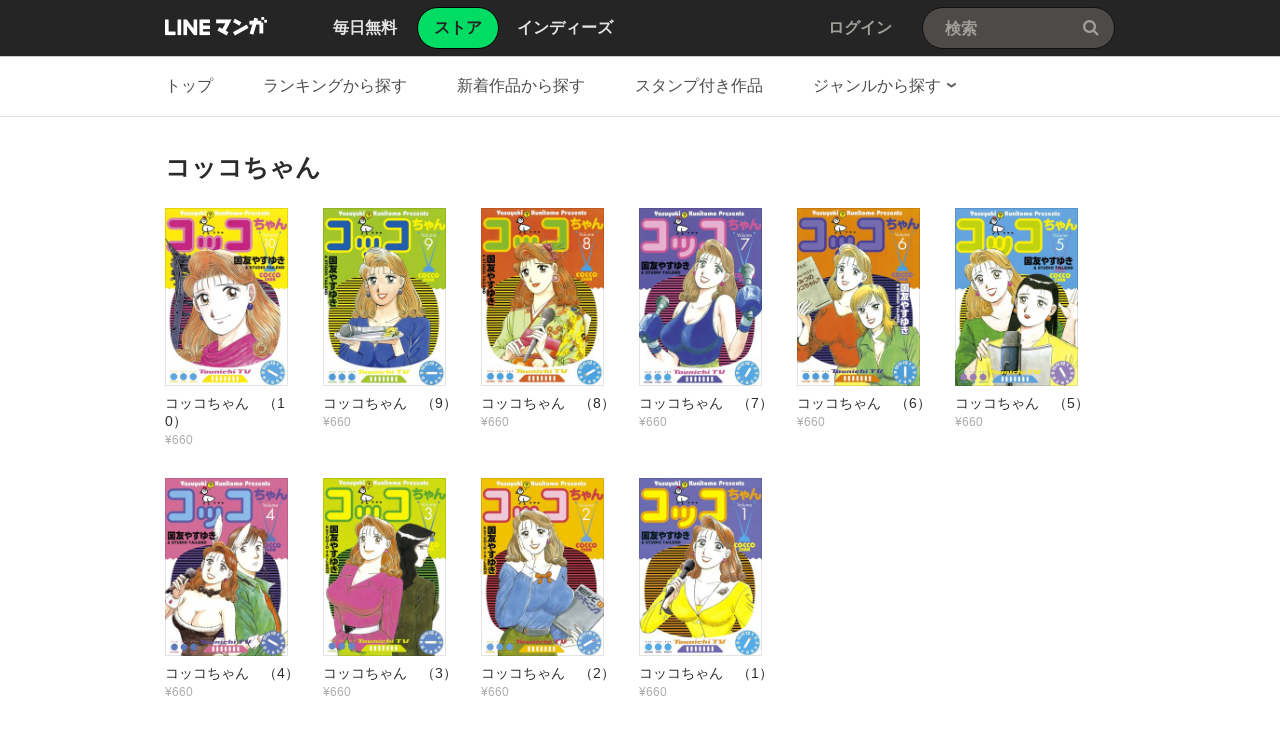

--- FILE ---
content_type: text/html;charset=UTF-8
request_url: https://manga.line.me/book/product_list?product_id=E107788
body_size: 19007
content:
<!DOCTYPE html>
<html dir="ltr">
<head>
<meta charset="UTF-8">
<title>コッコちゃんの作品一覧｜国友やすゆき｜LINE マンガ</title>
<meta http-equiv="X-UA-Compatible" content="IE=10">
<meta name="viewport" content="width=1078">

<meta name="description" content="コッコちゃん｜東日本テレビのアナウンサー面接試験に遅刻して現れたのは、まともに受け答えも出来ない冴えない女の子!?本年度好感度No.1女子アナ登場！３歩歩くと忘れちゃう新人アナウンサー・美山幸子が大活躍！">

<meta name="keywords" content="コッコちゃん,LINE,マンガ,漫画,まんが,立ち読み,無料,コミック,ラノベ,電子書籍">
<meta name="format-detection" content="telephone=no">

<link rel="apple-touch-icon" href="https://cdn-manga-static-file-origin.ldf-static.net/web/webtoon-linemanga-web/line_manga_web/edge/pc/img/apple_touch_icon_v6.png">
<link rel="icon" href="https://cdn-manga-static-file-origin.ldf-static.net/web/webtoon-linemanga-web/line_manga_web/edge/pc/img/favicon_v6.png" sizes="192x192">
<link rel="shortcut icon" href="https://cdn-manga-static-file-origin.ldf-static.net/web/webtoon-linemanga-web/line_manga_web/edge/pc/img/favicon_v6.ico" type="image/x-icon">



<link href="https://cdn-manga-static-file-origin.ldf-static.net/web/webtoon-linemanga-web/line_manga_web/edge/pc/css/pc_main_bb0fe1ac15f00f48687d26fbb1a664742a12b662.css" rel="stylesheet">


<link rel="search" type="application/opensearchdescription+xml" href="https://manga.line.me/opensearch.xml" title="LINE マンガ">
<meta content="コッコちゃんの作品一覧｜国友やすゆき｜LINE マンガ" property="og:title">
<meta content="article" property="og:type">
<meta content="https://manga.line.me" property="og:url">
<meta content="https://cdn-manga-static-file-origin.ldf-static.net/0hPmUknGVXD0JoEhvZ4M5wFV1PCS0RfhhLAiRedhNVBTFbKkkUBCRALUxXUXNHKktHVSc/large" property="og:image">

<meta content="コッコちゃん｜東日本テレビのアナウンサー面接試験に遅刻して現れたのは、まともに受け答えも出来ない冴えない女の子!?本年度好感度No.1女子アナ登場！３歩歩くと忘れちゃう新人アナウンサー・美山幸子が大活躍！" property="og:description">

<meta content="LINEマンガ" property="og:site_name">
<meta content="1420582741526424" property="fb:app_id">
<meta content="summary" name="twitter:card">
<meta content="@LINEmanga" name="twitter:site">





<script>
(function(i,s,o,g,r,a,m){i['GoogleAnalyticsObject']=r;i[r]=i[r]||function(){ (i[r].q=i[r].q||[]).push(arguments)},i[r].l=1*new Date();a=s.createElement(o),m=s.getElementsByTagName(o)[0];a.async=1;a.src=g;m.parentNode.insertBefore(a,m)})(window,document,'script','//www.google-analytics.com/analytics.js','ga');
ga('create', 'UA-55451058-1', 'auto', {
    'sampleRate': 10
});


    ga('send', 'pageview');



</script>


  <!-- Google Tag Manager -->
  <script>(function(w,d,s,l,i){w[l]=w[l]||[];w[l].push({'gtm.start':
  new Date().getTime(),event:'gtm.js'});var f=d.getElementsByTagName(s)[0],
  j=d.createElement(s),dl=l!='dataLayer'?'&l='+l:'';j.async=true;j.src=
  'https://www.googletagmanager.com/gtm.js?id='+i+dl;f.parentNode.insertBefore(j,f);
  })(window,document,'script','dataLayer',"GTM-KRK9LLQ");</script>
  <!-- End Google Tag Manager -->





</head>
<body class="CTypeStore CTypeList ExOsMac">

<!-- Google Tag Manager (noscript) -->
<noscript><iframe src="https://www.googletagmanager.com/ns.html?id=GTM-KRK9LLQ"
  height="0" width="0" style="display:none;visibility:hidden"></iframe></noscript>
  <!-- End Google Tag Manager (noscript) -->







<div class="LyWrap">


<!--HEADER-AREA-->
<header class="LyHead">
<div class="ArHead01">
<h1 class="MdGHD01Logo">
<a href="/" class="mdGHD01Link">LINE マンガ</a>
<!--/MdGHD01Logo--></h1><ul class="MdGHD02Nav">
<li ><a href="/"><span>毎日無料</span></a></li>
<li class="mdGHD02Current"><a href="/store/"><span>ストア</span></a></li>
<li ><a href="/indies/"><span>インディーズ</span></a></li>
<!--/MdGHD02Nav--></ul>
<div class="MdGHD03Util">


<a href="/login/redirect_to_line_login" class="mdGHD03Link">ログイン</a>



<!--/MdGHD03Util--></div><div class="MdGHD05Search" data-widget="widget.SearchSuggest" data-type="all">
<h2 class="MdHide">検索</h2>
<input type="text" value="" placeholder="検索" class="mdGHD05Input fnInput" autocomplete="off" data-gcl="ヘッダー,click,ヘッダー｜検索">
<input type="submit" value="検索" class="mdGHD05Btn fnSubmit">
<!--/MdGHD05Search--></div><!--/ArHead01--></div>
<!--/LyHead--></header>
<!--/HEADER-AREA-->





<!--CONTENTS-AREA-->
<div class="LyContents MdCF ">


  
  
     <!--TOP-CONTENTS-AREA-->
<div class="LyTop">







<div class="ArTop02" role="navigation">
<div class="MdCMN01Nav">
<ul>

<li class="mdCMN01Li"><a href="/store/">トップ</a></li>

<li class="mdCMN01Li"><a href="/ranking/book_weekly_ranking">ランキングから探す</a></li>
<li class="mdCMN01Li"><a href="/book/recent_list">新着作品から探す</a></li>
<li class="mdCMN01Li"><a href="/product/list_has_sticker">スタンプ付き作品</a></li>
<li class="mdCMN01Li"><div class="MdCMN09Select mdCMN09Category" data-widget="widget.DropdownNav">
<div class="mdCMN09Label">
<span class="mdCMN09LabelTxt">

ジャンルから探す

</span><span class="mdCMN09LabelIco"></span>
</div>
<ul class="mdCMN09Option fnNav">
<li><a href="/book/genre_list?genre_id=0001">バトル・アクション</a></li>
<li><a href="/book/genre_list?genre_id=0002">ファンタジー・SF</a></li>
<li><a href="/book/genre_list?genre_id=0003">恋愛</a></li>
<li><a href="/book/genre_list?genre_id=0004">スポーツ</a></li>
<li><a href="/book/genre_list?genre_id=0005">ミステリー・ホラー</a></li>
<li><a href="/book/genre_list?genre_id=0006">裏社会・アングラ</a></li>
<li><a href="/book/genre_list?genre_id=0007">ヒューマンドラマ</a></li>
<li><a href="/book/genre_list?genre_id=0008">歴史・時代</a></li>
<li><a href="/book/genre_list?genre_id=0009">コメディ・ギャグ</a></li>
<li><a href="/book/genre_list?genre_id=0010">BL</a></li>
<li><a href="/book/genre_list?genre_id=0011">TL</a></li>
<li><a href="/book/genre_list?genre_id=0012">雑誌</a></li>
<li><a href="/book/genre_list?genre_id=ffff">その他</a></li>
</ul>
<!--/MdCMN09Select--></div></li>
</ul>
<!--/MdCMN01Nav--></div>
<!--/ArTop02--></div>

<!--/LyTop--></div>
<!--/TOP-CONTENTS-AREA-->

  


<div class="lyContentsWrap">

<!--MAIN-CONTENTS-AREA-->
<div class="LyMain" role="main">


<!-- LINEMANGA-19554 連載全話無料CP-Web対応の汎用化対応  -->

<!-- /LINEMANGA-19554 -->

<!-- product一覧-->
<section class="ArMain01">
<header class="MdCMN04Head">
<h2 class="mdCMN04Ttl">コッコちゃん</h2>








<!--/MdCMN04Head--></header>


<div
	class="MdCMN07List fnAutoPaging"
	
		data-load-url="/api/book/product_list?product_id=E107788"
		data-tmpl-name=""
	
	
	
>
	
		<ul class="mdCMN07Ul fnAutoPagingContainer">
	<!-- PLEASE DO NOT DELETE THIS COMMENT
	
		
			--><li class="mdCMN07Li">
				
						<a
							href="/book/detail?id=B00060015481"
							title="コッコちゃん　（10）"
						>
				
				
							<div class="MdCMN08Img">
								<img src="https://cdn-manga-static-file-origin.ldf-static.net/0hPmUknGVXD0JoEhvZ4M5wFV1PCS0RfhhLAiRedhNVBTFbKkkUBCRALUxXUXNHKktHVSc/large" alt="コッコちゃん　（10）">
							<!--/MdCMN08Img--></div>
							<span class="mdCMN07Ttl">コッコちゃん　（10）</span>
							<div class="mdCMN07Status">
								
    							
    								¥660
    							
    							
								
							</div>
						</a>
			</li><!--
			--><!--
		
		
		
		
		
		
		--><!--
	
		
			--><li class="mdCMN07Li">
				
						<a
							href="/book/detail?id=B00060015480"
							title="コッコちゃん　（9）"
						>
				
				
							<div class="MdCMN08Img">
								<img src="https://cdn-manga-static-file-origin.ldf-static.net/0hdhjOSAI5O0dXNi_c3-pEEGJrPSguWixOPQBqcyxxMTRkVnxDOFEkInNzZXZ4Dn9CagM/large" alt="コッコちゃん　（9）">
							<!--/MdCMN08Img--></div>
							<span class="mdCMN07Ttl">コッコちゃん　（9）</span>
							<div class="mdCMN07Status">
								
    							
    								¥660
    							
    							
								
							</div>
						</a>
			</li><!--
			--><!--
		
		
		
		
		
		
		--><!--
	
		
			--><li class="mdCMN07Li">
				
						<a
							href="/book/detail?id=B00060015479"
							title="コッコちゃん　（8）"
						>
				
				
							<div class="MdCMN08Img">
								<img src="https://cdn-manga-static-file-origin.ldf-static.net/0h_oge_CgJAEBaHBTb0sB_F29BBi8jcBdJMCpRdCFbCjNpeBURZH0fI3hZXnF1JERFZyk/large" alt="コッコちゃん　（8）">
							<!--/MdCMN08Img--></div>
							<span class="mdCMN07Ttl">コッコちゃん　（8）</span>
							<div class="mdCMN07Status">
								
    							
    								¥660
    							
    							
								
							</div>
						</a>
			</li><!--
			--><!--
		
		
		
		
		
		
		--><!--
	
		
			--><li class="mdCMN07Li">
				
						<a
							href="/book/detail?id=B00060015478"
							title="コッコちゃん　（7）"
						>
				
				
							<div class="MdCMN08Img">
								<img src="https://cdn-manga-static-file-origin.ldf-static.net/0hgMeJg854OGJYMyz50O9HNW1uPg0hXy9rMgVpViN0MhFrVHY3YFQiDSh2ZlN3C3xnZQY/large" alt="コッコちゃん　（7）">
							<!--/MdCMN08Img--></div>
							<span class="mdCMN07Ttl">コッコちゃん　（7）</span>
							<div class="mdCMN07Status">
								
    							
    								¥660
    							
    							
								
							</div>
						</a>
			</li><!--
			--><!--
		
		
		
		
		
		
		--><!--
	
		
			--><li class="mdCMN07Li">
				
						<a
							href="/book/detail?id=B00060015477"
							title="コッコちゃん　（6）"
						>
				
				
							<div class="MdCMN08Img">
								<img src="https://cdn-manga-static-file-origin.ldf-static.net/0hPgF-vjSnD0h7VBvT84lwH04JCScCOBhBEWJefAATBTtIbBxOFWBBelgRUXlUbEtNRmI/large" alt="コッコちゃん　（6）">
							<!--/MdCMN08Img--></div>
							<span class="mdCMN07Ttl">コッコちゃん　（6）</span>
							<div class="mdCMN07Status">
								
    							
    								¥660
    							
    							
								
							</div>
						</a>
			</li><!--
			--><!--
		
		
		
		
		
		
		--><!--
	
		
			--><li class="mdCMN07Li">
				
						<a
							href="/book/detail?id=B00060015375"
							title="コッコちゃん　（5）"
						>
				
				
							<div class="MdCMN08Img">
								<img src="https://cdn-manga-static-file-origin.ldf-static.net/0hK6n97Hn6FBlTQACC255rTmYdEnYqLAMQOXZFLSgHHmpgeQMbZidcenMFSih8eFAcbi4/large" alt="コッコちゃん　（5）">
							<!--/MdCMN08Img--></div>
							<span class="mdCMN07Ttl">コッコちゃん　（5）</span>
							<div class="mdCMN07Status">
								
    							
    								¥660
    							
    							
								
							</div>
						</a>
			</li><!--
			--><!--
		
		
		
		
		
		
		--><!--
	
		
			--><li class="mdCMN07Li">
				
						<a
							href="/book/detail?id=B00060015374"
							title="コッコちゃん　（4）"
						>
				
				
							<div class="MdCMN08Img">
								<img src="https://cdn-manga-static-file-origin.ldf-static.net/0hLb1SMHXuE00MKgfWhPRsGjl3FSJ1RgREZhxCeXdtGT4_GlBPOEtZeCBvTXwjEldIMUQ/large" alt="コッコちゃん　（4）">
							<!--/MdCMN08Img--></div>
							<span class="mdCMN07Ttl">コッコちゃん　（4）</span>
							<div class="mdCMN07Status">
								
    							
    								¥660
    							
    							
								
							</div>
						</a>
			</li><!--
			--><!--
		
		
		
		
		
		
		--><!--
	
		
			--><li class="mdCMN07Li">
				
						<a
							href="/book/detail?id=B00060015373"
							title="コッコちゃん　（3）"
						>
				
				
							<div class="MdCMN08Img">
								<img src="https://cdn-manga-static-file-origin.ldf-static.net/0hUwykHrv2ClhEEh7DzMx1D3FPDDc9fh1RLiRbbD9VACt3cE0OeXZBP2lXVGlrKk5deXw/large" alt="コッコちゃん　（3）">
							<!--/MdCMN08Img--></div>
							<span class="mdCMN07Ttl">コッコちゃん　（3）</span>
							<div class="mdCMN07Status">
								
    							
    								¥660
    							
    							
								
							</div>
						</a>
			</li><!--
			--><!--
		
		
		
		
		
		
		--><!--
	
		
			--><li class="mdCMN07Li">
				
						<a
							href="/book/detail?id=B00060015372"
							title="コッコちゃん　（2）"
						>
				
				
							<div class="MdCMN08Img">
								<img src="https://cdn-manga-static-file-origin.ldf-static.net/0hu5Z86XDFKhpnQT6B759VTVIcLHUeLT0TDXd7LhwGIGlUcTpJDHBgdEsEdCtIeW4fWi8/large" alt="コッコちゃん　（2）">
							<!--/MdCMN08Img--></div>
							<span class="mdCMN07Ttl">コッコちゃん　（2）</span>
							<div class="mdCMN07Status">
								
    							
    								¥660
    							
    							
								
							</div>
						</a>
			</li><!--
			--><!--
		
		
		
		
		
		
		--><!--
	
		
			--><li class="mdCMN07Li">
				
						<a
							href="/book/detail?id=B00060015371"
							title="コッコちゃん　（1）"
						>
				
				
							<div class="MdCMN08Img">
								<img src="https://cdn-manga-static-file-origin.ldf-static.net/0h41OEeBgNax5yPH-F-uIUSUdhbXELUHwXGAo6Kgl7YW1BCC4fT18lKFZ5NS9dBC8bT1I/large" alt="コッコちゃん　（1）">
							<!--/MdCMN08Img--></div>
							<span class="mdCMN07Ttl">コッコちゃん　（1）</span>
							<div class="mdCMN07Status">
								
    							
    								¥660
    							
    							
								
							</div>
						</a>
			</li><!--
			--><!--
		
		
		
		
		
		
		--><!--
	
	-->
		</ul>
	
		<script id="indies-book-item" type="text/x-jsrender">
		<li class="mdIND04Item {{if !is_reject && status == 0}}mdIND04Draft{{/if}}">
			<div class="mdIND04Txt">
				
					<a href="/indies/book/article?id={{:id}}" title="読む" class="mdIND04Link">
				
					
						{{if book.is_new }}NEW!{{/if}}
					
						<img src="{{:thumbnail}}" alt="">
				</a>
				<div class="itemInfo">
					<h3 class="mdIND04Ttl">
						<b>第{{:volume}}話 {{:name}}</b>
						
					</h3>
					<dl class="mdIND04Info">
						<dt>いいね数</dt>
						<dd class="mdIND04Fav">
							<span class="MdIcoLike01"></span>{{:~comma(iine_count)}}
						</dd>
						<dt>コメント数</dt>
						<dd class="mdIND04Comment">
							<span class="MdIcoComment01"></span>{{:~comma(comment_count)}}
						</dd>
					</dl>
				</div>
			</div>
				
		</li>
		</script>
	
		<div class="mdCMN07More">
			<p class="MdLoading01 MdHide">
				読み込み中
			</p>
		</div>
	
</div>


<!--/ArMain01--></section>


<!--/LyMain--></div>
<!--/MAIN-CONTENTS-AREA-->

<!--/lyContentsWrap--></div>

<!--/LyContents--></div>
<!--/CONTENTS-AREA-->




<footer class="LyFoot" role="contentinfo">

<div class="lyFootWrap01">
<div class="ArFoot03">

    <div class="MdCMN02TopicPath">
<p class="mdCMN02Btn"><a href="javascript:;" onclick="window.scrollTo(0,0)" class="mdCMN02PageTop">ページの上へ戻る</a></p>
<ol>
<li><a href="/">LINE マンガ</a></li>
<li><a href="/store/">ストア</a></li>
<li>コッコちゃん</li>
</ol>
<!--/MdCMN02TopicPath--></div>


<!--/ArFoot03--></div>
<div class="ArFoot04">

<!--/ArFoot04--></div>
<!--/lyFootWrap01--></div>
<div class="lyFootWrap02">
<!-- 最近チェックした本 -->





<div class="ArFoot02">
    <div class="MdGFT02Link">
        <p class="mdGFT02App">
            <a href="javascript:;" class="mdGFT02BtnApp" data-widget="common.widget.PopupTrigger" data-popup="download" data-gcl="フッター,click,フッター｜ダウンロードボタン">アプリダウンロード</a>
        </p>
        <h3 class="MdHide">LINEマンガ公式アカウント</h3>
        <ul class="mdGFT02Social">
            <li>
                <a href="https://www.facebook.com/LINEMANGA.official" target="_blank" class="mdGFT02BtnFb" title="Facebook公式アカウント">
                    Facebook公式アカウント
                </a>
            </li>
    <li>
        <a href="https://twitter.com/LINEmanga" target="_blank" class="mdGFT02BtnTw" title="X公式アカウント">
            X公式アカウント
        </a>
    </li>
    </ul>
    <!--/MdGFT02Link--></div>
    <div class="MdGFT03Link">
        <h2 class="MdHide">LINE Digital Frontier Corporation リンク</h2>
        <ul class="mdGFT03Ul">
            <li>
                <a data-widget="common.widget.PopupTrigger" data-popup="News" href="javascript:;" data-gcl="フッター,click,フッター｜お知らせ">
                    お知らせ
                </a>
            </li>
            <li>
                <a href="https://manga-blog-ja.line.me/" target="_blank">
                    公式ブログ
                </a>
            </li>
            <li>
                <a href="https://manga-blog-ja.line.me/archives/cat_234773.html" target="_blank">
                    LINEコミックス
                </a>
            </li>
            <li>
                <a href="/original" target="_blank">作品持ち込み/
                    LINEマンガ編集部
                </a>
            </li>
            <li>
                <a href="/indies/guideline" target="_blank">
                    制作・投稿ガイドライン
                </a>
            </li>
            <li>
                <a href="https://ldfcorp.com/ja/careers/" target="_blank" data-gcl="フッター,click,フッター｜採用情報">
                    採用情報
                </a>
            </li>
            <br/>
            <li>
                <a href="https://ldfcorp.com/ja" target="_blank" data-gcl="フッター,click,フッター｜会社概要">
                    会社概要
                </a>
            </li>
            <li>
                <a href="https://wnm.manga.line.me/linemanga/web/help?lang=ja" target="_blank" data-gcl="フッター,click,フッター｜ヘルプ">
                    ヘルプ
                </a>
            </li>
            <li>
                <a href="https://wnm.manga.line.me/linemanga/term?termsId=linemanga_agree&lang=ja" target="_blank" data-gcl="フッター,click,フッター｜利用規約">
                    利用規約
                </a>
            </li>
            <li>
                <a href="https://wnm.manga.line.me/linemanga/term?termsId=linemanga_privacy&lang=ja" target="_blank" data-gcl="フッター,click,フッター｜プライバシーポリシー">
                    プライバシーポリシー
                </a>
            </li>
            <li>
                <a href="https://wnm.manga.line.me/linemanga/term?termsId=linemanga_publicnotice&lang=ja" target="_blank" data-gcl="フッター,click,フッター｜公告">
                    公告
                </a>
            </li>
            <li>
                <a href="https://wnm.manga.line.me/linemanga/term?termsId=linemanga_abj&lang=ja" target="_blank" data-gcl="フッター,click,フッター｜コンテンツ配信許諾について">
                    コンテンツ配信許諾について
                </a>
            </li>
            <li>
                <a href="https://wnm.manga.line.me/linemanga/term?termsId=linemanga_law&lang=ja" target="_blank" data-gcl="フッター,click,フッター｜特定商取引法について">
                    特定商取引法について
                </a>
            </li>
    </ul>
    <!--/MdGFT03Link--></div>
    <p class="MdGFT01Copy"><small>&copy;&#160;<b>LINE Digital Frontier Corporation</b></small></p>
<!--/ArFoot02--></div>
<!--/lyFootWrap02--></div>
<!--/LyFoot--></footer>


<!--/LyWrap--></div>


<div data-widget="popup.nickname" style="width:100%;height:100%;background:rgba(6,6,6, 0.6); position: absolute; top: 0; z-index: 999; left: 0; display: none;">

<!--LAYER-AREA-->
<div class="MdLYR01 mdLYR01Name" style="margin: 0 auto;">
<div class="mdLYR01Head">
<header class="MdCMN04Head">
<h2 class="mdCMN04Ttl">ニックネーム設定</h2>
<!--/MdCMN04Head--></header>
</div>
<div class="mdLYR01Body">
<div class="MdFormGroup01">
<div class="MdInputTxt01">
<input class="fnNicknameInput" type="text" placeholder="ニックネーム" value="">
<!--/MdInputTxt01--></div>
<span class="MdFormSubTxt01"><b>10</b>/10</span>
<!--/MdFormGroup01--></div>
<div class="MdFormGroup02">
<a href="javascript:;" class="fnNicknameSubmit MdBtn03P03">設定</a>
<!--/MdFormGroup02--></div>
</div>
<div class="mdLYR01Close"><a href="javascript:;" class="MdBtn01Close01 fnCancel" title="閉じる">閉じる</a></div>
<!--/MdLYR01.mdLYR01Name--></div>
<!--/LAYER-AREA-->

</div>

<div data-widget="popup.News" style="width:100%; height:100%; background:rgba(6,6,6, 0.6); position: absolute; top: 0; z-index: 999; left: 0; display: none;">

<!--LAYER-AREA-->
<div class="MdLYR01 mdLYR01News" style="margin: 0 auto;">
<div class="mdLYR01Head">
<header class="MdCMN04Head">
<h2 class="mdCMN04Ttl">お知らせ</h2>
<!--/MdCMN04Head--></header>
</div>
<div class="mdLYR01Body" style="height:450px;">
<div class="MdCMN13News"></div>
</div>
<div class="mdLYR01Close"><a href="javascript:;" class="MdBtn01Close01 fnCancel" title="閉じる">閉じる</a></div>
<!--/MdLYR01.mdLYR01News--></div>
<!--/LAYER-AREA-->

</div>


<div data-widget="popup.StampHistory" style="width:100%;height:100%;background:rgba(6,6,6, 0.6); position: absolute; top: 0; z-index: 999; left: 0; display: none;">
<div class="MdLYR01 mdLYR01History" style="margin: 0 auto;">
<div class="mdLYR01Head">
<header class="MdCMN04Head">
<h2 class="mdCMN04Ttl">スタンプ獲得履歴</h2>
<!--/MdCMN04Head--></header>
</div>
<div class="mdLYR01Body" style="height:702px;">

<div class="MdLYR04List mdLYR04Payment">
<table class="mdLYR04Table">
<colgroup>
    <col class="mdLYR04Col01">
    <col class="mdLYR04Col02">
    <col class="mdLYR04Col03">
    <col class="mdLYR04Col04">
</colgroup>
<thead>
    <tr>
        <th scope="col">日付</th>
        <th scope="col">タイトル</th>
    </tr>
</thead>
<tbody class="fnList"></tbody>
</table>

<div class="mdLYR04Btn">
<a href="javascript:;" class="MdBtn03P04 MdHide fnMore">もっと見る</a>
</div>
<!--/MdLYR04List--></div>
</div>
<div class="mdLYR01Close"><a href="javascript:;" class="MdBtn01Close01 fnCancel" title="閉じる">閉じる</a></div>
<!--/MdLYR01.mdLYR01History--></div>
</div>


<div data-widget="popup.FreePurchaseHistory" style="width:100%;height:100%;background:rgba(6,6,6, 0.6); position: absolute; top: 0; z-index: 999; left: 0; display: none;">
<div class="MdLYR01 mdLYR01History" style="margin: 0 auto;">
<div class="mdLYR01Head">
<header class="MdCMN04Head">
<h2 class="mdCMN04Ttl">連載マンガ購入履歴</h2>
<!--/MdCMN04Head--></header>
</div>
<div class="mdLYR01Body" style="height:702px;">

<div class="MdLYR04List mdLYR04Serial">
<table class="mdLYR04Table">
<colgroup>
    <col class="mdLYR04Col01">
    <col class="mdLYR04Col02">
    <col class="mdLYR04Col03">
    <col class="mdLYR04Col04">
</colgroup>
<thead>
    <tr>
        <th scope="col">日付</th>
        <th scope="col">作品名</th>
        <th scope="col">閲覧期限</th>
        <th scope="col">購入金額</th>
    </tr>
</thead>
<tbody class="fnList"></tbody>
</table>

<div class="mdLYR04Btn">
<a href="javascript:;" class="MdBtn03P04 MdHide fnMore">もっと見る</a>
</div>
<!--/MdLYR04List--></div>
</div>
<div class="mdLYR01Close"><a href="javascript:;" class="MdBtn01Close01 fnCancel" title="閉じる">閉じる</a></div>
<!--/MdLYR01.mdLYR01History--></div>
</div>


<div data-widget="popup.PaymentHistory" style="width:100%;height:100%;background:rgba(6,6,6, 0.6); position: absolute; top: 0; z-index: 999; left: 0; display: none;">
<div class="MdLYR01 mdLYR01History" style="margin: 0 auto;">
<div class="mdLYR01Head">
<header class="MdCMN04Head">
<h2 class="mdCMN04Ttl">WEBでの決済履歴</h2>
<!--/MdCMN04Head--></header>
</div>
<div class="mdLYR01Body" style="height:702px;">

<div class="MdLYR04List mdLYR04Payment">
<table class="mdLYR04Table">
<colgroup>
    <col class="mdLYR04Col01">
    <col class="mdLYR04Col02">
    <col class="mdLYR04Col03">
    <col class="mdLYR04Col04">
</colgroup>
<thead>
    <tr>
        <th scope="col">日付</th>
        <th scope="col">タイトル</th>
        <th scope="col">支払い方法</th>
        <th scope="col">購入金額</th>
    </tr>
</thead>
<tbody class="fnList"></tbody>
</table>

<div class="mdLYR04Btn">
<a href="javascript:;" class="MdBtn03P04 MdHide fnMore">もっと見る</a>
</div>
<!--/MdLYR04List--></div>
</div>
<div class="mdLYR01Close"><a href="javascript:;" class="MdBtn01Close01 fnCancel" title="閉じる">閉じる</a></div>
<!--/MdLYR01.mdLYR01History--></div>
</div>

<div class="fnConfirmModal" style="width:100%;height:100%;background:rgba(6,6,6, 0.6); position: absolute; top: 0; bottom: 0; z-index: 999; left: 0; display: none;">
<div class="MdIND08Layer mdIND08LayerP01" style="position:fixed;top:50%;left:50%;width:498px;height:368px;margin: -184px 0 0 -249px;">
<div class="mdIND08Body">
<h1 class="mdIND08Ttl fnConfirmTitle">本当に作品を削除しますか？</h1>
<p class="mdIND08Txt fnConfirmSubTitle">作品を削除すると、作品に紐づく情報と他ユーザーからのコメントなども削除されます。</p>
<div class="mdIND08Btn"><a href="#" class="MdCancelBtn01 MdBtn03P04 fnConfirmCancel">キャンセル</a><a href="#" class="MdDelBtn02 MdBtn03P03 fnConfirmSubmit">削除する</a></div>
<!--/mdIND08Body--></div>
<!--/MdIND08Layer--></div>
</div>

<div class="fnAlertModal" style="width:100%;height:100%;background:rgba(6,6,6, 0.6); position: absolute; top: 0; bottom: 0; z-index: 999; left: 0; display: none;">
<div class="MdIND08Layer mdIND08LayerP03" style="position:fixed;top:50%;left:50%;width:380px;height:247px;margin: -123.5px 0 0 -190px;">
<div class="mdIND08Body">
<p class="mdIND08Txt fnAlertModalMsg">正しく設定できていない、もしくは投稿できないデータがあります。赤文字で記載されているメッセージをご確認ください。</p>
<!--/mdIND08Body--></div>
<div class="mdIND08Btn"><a href="#" class="MdCancelBtn01 MdBtn03P04 fnAlertModalConfirm">確認</a></div>
<!--/MdIND08Layer--></div>
</div>


<div class="fnToastModal" style="width:100%;height:100%;background:rgba(6,6,6, 0.6); position: absolute; top: 0; z-index: 1000; left: 0; display: none;">
<div class="MdLYR06 fnToastModalContent" style="position:absolute;top:50%;left:50%;margin:0px 0 0 -110px;">
<p class="mdLYR06Txt fnToastModalMsg">削除されました</p>
<!--/MdLYR06--></div>
</div>


<div data-widget="popup.indies.BookReport" style="width:100%;height:100%;background:rgba(6,6,6, 0.6); position: absolute; top: 0; bottom: 0; z-index: 999; left: 0; display: none;">
<div class="MdLYR09Report" style="margin: 0 auto;">
<div class="mdLYR09Head"><h2 class="mdLYR09Ttl">通報</h2></div>
<div class="mdLYR09Body">
<div class="MdFormGroup01">
<ul class="MdRadio01">
    <li><label><input type="radio" checked="checked" name="type" value="0"><span class="mdRadio01Txt">知的財産権の侵害</span></label></li>
    <li><label><input type="radio" name="type" value="1"><span class="mdRadio01Txt">誹謗中傷表現</span></label></li>
    <li><label><input type="radio" name="type" value="2"><span class="mdRadio01Txt">出会い目的</span></label></li>
    <li><label><input type="radio" name="type" value="3"><span class="mdRadio01Txt">過度な暴力表現・性表現</span></label></li>
    <li><label><input type="radio" name="type" value="4"><span class="mdRadio01Txt">反社会的な表現</span></label></li>
    <li><label><input type="radio" name="type" value="5"><span class="mdRadio01Txt">営利目的の利用</span></label></li>
    <li><label><input type="radio" name="type" value="6"><span class="mdRadio01Txt">その他</span></label></li>
<!--/MdRadio01--></ul>
<!--/MdFormGroup01--></div>
<div class="MdFormGroup01">
    <div class="MdTextarea01">
        <textarea cols="100" rows="3" placeholder="" name="reason"></textarea>
    <!--/MdTextarea01--></div>
<!--/MdFormGroup01--></div>
<div class="MdFormGroup02">
    <p class="MdFormError01 fnError"></p>
    <p class="MdFormSubTxt01"><b class="fnCounter">100</b>/200</p>
<!--/MdFormGroup02--></div>
<div class="mdLYR09Btn"><a href="#" class="MdCancelBtn01 MdBtn03P04 fnCancel">キャンセル</a><a href="#" class="MdReportBtn01 MdBtn03P03 fnConfirm">通報する</a></div>
</div>
<div class="mdLYR09Close"><a href="#" class="MdBtn01Close01 fnCancel" title="閉じる">閉じる</a></div>
</div>
<!--/MdLYR09Report--></div>
</div>


<div data-widget="common.widget.Popup" data-conf='{"name":"reportDone"}' style="width:100%;height:100%;background:rgba(6,6,6, 0.6); position: absolute; top: 0; bottom: 0; z-index: 999; left: 0; display: none;">
<div class="MdLYR01 mdLYR01Report" style="margin:0 auto;">
<div class="mdLYR01Head">
<header class="MdCMN04Head">
<h2 class="mdCMN04Ttl">通報</h2>
<!--/MdCMN04Head--></header>
</div>
<div class="mdLYR01Body">
<p>既に通報済みです。<br>「確認」を押してウィンドウを閉じてください。</p>
<div class="MdFormGroup01">
<a href="#" class="MdBtn03P03 fnCancel">確認</a>
<!--/MdFormGroup01--></div>
</div>
<div class="mdLYR01Close fnCancel"><a href="#" class="MdBtn01Close01 fnCancel" title="閉じる">閉じる</a></div>
<!--/MdLYR01.mdLYR01Report--></div>
</div>


<div data-widget="popup.SnsSetting" style="width:100%;height:100%;background:rgba(6,6,6, 0.6); position: absolute; top: 0; z-index: 999; left: 0; display: none;">

<div class="MdLYR01 mdLYR01Share02" style="margin: 0 auto;">
<div class="mdLYR01Head">
<header class="MdCMN04Head">
<h2 class="mdCMN04Ttl">SNS連携設定</h2>
<!--/MdCMN04Head--></header>
</div>
<div class="mdLYR01Body">
<div class="MdLYR12SNSSetting">
<div class="mdLYR12Service mdLYR12Fb fnFacebook">
    <p class="mdLYR12Label">Facebook</p>
    <div class="mdLYR12Btn">
        <a href="/member/auth/facebook" class="MdBtn03P05">連携する</a>
    </div>
</div>
<div class="mdLYR12Service mdLYR12Tw fnTwitter">
    <p class="mdLYR12Label">X(旧Twitter)</p>
    <div class="mdLYR12Btn">
        <a href="/member/auth/twitter" class="MdBtn03P05">連携する</a>
    </div>
</div>
</div>
</div>
<div class="mdLYR01Close"><a href="#" class="MdBtn01Close01 fnCancel" title="閉じる">閉じる</a></div>
<!--/MdLYR01.mdLYR01Share02--></div>
</div>

<div data-widget="popup.ShareToRead" style="width:100%;height:100%;background:rgba(6,6,6, 0.6); position: absolute; top: 0; z-index: 999; left: 0; display: none;">
<div class="MdLYR01 mdLYR01Share02" style="margin: 0 auto;">
<div class="mdLYR01Head">
<header class="MdCMN04Head">
<h2 class="mdCMN04Ttl">シェアして先読み</h2>
<!--/MdCMN04Head--></header>
</div>
<div class="mdLYR01Body">
<ul class="MdLYR11SNS">
<li class="mdLYR11Fb"><a href="/share/facebook" class="fnShare" data-product_id="E107788">Facebook</a></li>
<li class="mdLYR11Tw"><a href="/share/twitter" class="fnShare" data-product_id="E107788">Twitter</a></li>
<li class="mdLYR11Li"><a href="/share/line_timeline"  class="fnShare" data-product_id="E107788">LINE</a></li>
</ul>
</div>
<div class="mdLYR01Close"><a href="#" class="MdBtn01Close01 fnCancel" title="閉じる">閉じる</a></div>
<!--/MdLYR01.mdLYR01Share02--></div>
</div>

<div data-widget="popup.ConfirmPurchaseReading" style="width:100%;height:100%;background:rgba(6,6,6, 0.6); position: absolute; top: 0; z-index: 999; left: 0; display: none;">
<div class="MdLYR13Purchase" style="margin: 0 auto;">
<div class="mdLYR13Head"><h2 class="mdLYR13Ttl">話の購入</h2></div>
<div class="mdLYR13Body">
<div class="mdLYR13Inner">
    <div class="mdLYR13TxtBox">
            <h1 class="mdLYR13Txt01 fnTitle">n話 話タイトル話タイトル話タイトル話タイトル話タイトルを<b>&yen;20</b>で読みますか？</h1>
            <p class="mdLYR13Txt02 fnDue">閲覧期間 <b>7日間</b></p>
        </div>
    </div>
<div class="mdLYR13Btn"><a href="#" class="MdCommentBtn01 MdBtn03P04 fnComment">コメントを見る</a><a href="#" class="MdPurchaseBtn01 MdBtn03P03 fnConfirm">購入する</a></div>
</div>
<div class="mdLYR13Close"><a href="#" class="MdBtn01Close01 fnCancel" title="閉じる">閉じる</a></div>
<!--/MdLYR13Purchase--></div>
</div>

<div data-widget="popup.PurchaseTerms" style="width:100%;height:100%;background:rgba(6,6,6, 0.6); position: absolute; top: 0; z-index: 999; left: 0; display: none;">
<div class="MdLYR01 mdLYR01Terms" style="margin: 0 auto;">
<div class="mdLYR01Head">
<header class="MdCMN04Head">
<h2 class="mdCMN04Ttl">利用規約</h2>
<!--/MdCMN04Head--></header>
</div>
<div class="mdLYR01Body">
<div class="MdLYR02Terms">
<div class="mdLYR02Body" style="max-height:500px;">

<section class="mdLYR02Content">
<h2 class="mdLYR02Ttl">利用規約</h2>
<div class="mdLYR02Txt fnAgreeContent"></div>
<!--/mdLYR02Content--></section>

<section class="mdLYR02Content" style="display: none;">
<h2 class="mdLYR02Ttl">プライバシーポリシー</h2>
<div class="mdLYR02Txt fnAgreeContent"></div>
<!--/mdLYR02Content--></section>
<!--/mdLYR02Body--></div>

<div class="mdLYR02Foot">
<div class="MdFormGroup01">
    <div class="MdFormInline01">
        <div class="MdCheckbox01">
        <label><input type="checkbox" name=""><span class="mdCheckbox01Txt">利用規約に同意します</span></label>
        </div>
    <!--/MdFormInline01--></div>
<!--/MdFormGroup01--></div>
<div class="mdLYR02Btn">
<a href="javascript:;" class="MdBtn03P03 ExDisabled fnTermsAgreeBtn">同意します</a>
</div>
<!--/mdLYR02Foot--></div>
<!--/MdLYR02Terms--></div>
</div>
<div class="mdLYR01Foot">
</div>
<div class="mdLYR01Close"><a href="javascript:;" class="MdBtn01Close01 fnCancel" title="閉じる">閉じる</a></div>
<!--/MdLYR01.mdLYR01Terms--></div>
<!--/LAYER-AREA-->
</div>

<div data-widget="popup.ConfirmPayment" style="width:100%;height:100%;background:rgba(6,6,6, 0.6); position: absolute; top: 0; z-index: 999; left: 0; display: none;">
<div class="MdLYR14ConfirmPayment" style="margin: 0 auto;">
<div class="mdLYR14Body">
    <h1 class="mdLYR14Ttl fnTitle"></h1>
    <div class="mdLYR14Inner">
        <div><a href="#" class="MdPurchaseBtn01 MdBtn03P03 fnConfirm">購入する</a></div>
        <div class="mdLYR14Txt02">
            <p>お客様の都合によるキャンセルはできません。<br>詳細な注意事項は<a href="https://manga.line.me/static_link_redirect/specified_commercial_transactions_law_pc" target="_blank" data-gcl="popup_book_purchase_web,click,popup_book_purchase_notes">こちら <span class="MdIcoChevron01"></span></a></p>
        </div>
    </div>
</div>
<div class="MdCancelBtn01"><a href="#" class="fnCancel" data-gcl="popup_book_purchase_web,click,popup_book_purchase_cancel">キャンセル</a></div>
<!--/MdLYR14ConfirmPayment--></div>
</div>

<div
    data-widget="popup.chapterList"
    style="
        width:100%;
        height:100%;
        background:rgba(6,6,6,0.6);
        position: absolute;
        top: 0;
        z-index: 999;
        left: 0;
        display: none;"
>
    <div class="MdLYR01 mdLYR01ComicList" style="margin: 0 auto;">
        <div class="mdLYR01Head">
            <header class="MdCMN04Head">
                
                    <h2 class="mdCMN04Ttl">
                        配信中のノベル一覧<span class="mdCMN04Mark">-</span>
                    </h2>
                

                <p class="mdCMN04Util">
                    <span class="mdCMN04Sort02">
                        <a href="#" class="fnOrder" data-order='asc'>
                            最新話から
                        </a>
                    </span>
                </p>
            </header>
        </div>
        <div class="mdLYR01Body fnBody fnLazyLoadImage" style="height:580px;" data-target="self">
            <div class="MdCMN05List " data-load-url="">
                <ul class="fnChapterList"></ul>

                <script id="chapter-item" type="text/x-jsrender">
                    
                        {{if (selling_price == 0 && allow_charge == 0) || expired_on > 0 || did_full_purchase == true}}
                            <li
                                class="{{if is_read}}mdCMN05Read{{/if}} "
                                data-id="{{:id}}"
                            >
                                <a
                                    title="{{:name}}"
                                    data-title="{{:name}}"
                                    data-product_id="{{:product_id}}"
                                    data-book_id="{{:id}}"
                                    data-is_rich="{{:is_rich}}"
                                    data-schema="{{:app_schema}}"
                                    data-selling_price="{{:selling_price}}"
                                    data-action="read"
                                    data-widget="BookItem"
                                    data-type="free"
                                    data-is_read="{{:is_read}}"
                                >
                        {{else}}
                            <li class="mdCMN05Lock">
                                <a
                                    title="{{:name}}"
                                    class="mdGFT02BtnApp"
                                    data-widget="common.widget.PopupTrigger"
                                    data-popup="download"
                                >
                        {{/if}}
                                <div class="MdCMN06Img">
                                    <img data-src="{{:thumbnail}}" alt="{{:name}}">
                                </div>
                                <span class="mdCMN05Ttl">{{:name}}</span>
                                <ul class="mdCMN05InfoList"><!--
                                    {{if episode_volume}}--><li>第{{:episode_volume}}話</li><!--{{/if}}
                                    
                                    {{if did_full_purchase == true }}
                                        --><li><b class="mdCMN05Period">購入済み</b></li><!--
                                    {{else (selling_price == 0 && allow_charge == 0) || expired_on > 0}}
                                        {{if expired_on > 0}}
                                            --><li>
                                                <b class="mdCMN05Period">閲覧期限{{:expired_on_date}}まで</b>
                                            </li><!--
                                        {{/if}}
                                    {{else (is_rejected_by_appstore)}}
                                        --><li>配信停止中</li><!--
                                    {{else}}
                                        --><li>アプリで配信中</li><!--
                                    {{/if}}
                                --></ul>
                            </a>
                        </li>
                    
                </script>
            </div>
        </div>
        <div class="mdLYR01Close">
            <a href="#" class="MdBtn01Close01 fnCancel" title="閉じる">閉じる</a>
        </div>
    </div>
</div>

<div data-widget="popup.BookComment" style="width:100%;height:100%;background:rgba(6,6,6, 0.6); position: absolute;
top: 0; z-index: 999; left: 0; display: none;">
<div class="MdLYR01 mdLYR01Review" style="position:absolute;left:50%;top:0;margin-left:-436px;height:660px">
<div class="mdLYR01Head">
<header class="MdCMN04Head">
<h2 class="mdCMN04Ttl">コメント<span class="mdCMN04Mark">-</span><span class="mdCMN04SubTtl fnCommentCount" style="display:none;">nn件</span></h2>
<!--/MdCMN04Head--></header>
</div>
<div class="mdLYR01Body" style="height:580px;">
<div class="MdMNG08Form fnCommentForm">
<fieldset>
<legend class="MdHide">コメントの登録</legend>

<div class="MdFormGroup01">
<h2 class="MdHide">コメント本文</h2>
<div class="MdTextarea01">
<textarea cols="100" rows="3" placeholder="コメントを書いてください"></textarea>
<!--/MdTextarea01--></div>
<span class="MdFormSubTxt01"><b class="fnCounterBody">0</b>/200</span>
<!--/MdFormGroup01--></div>

<div class="MdFormGroup02">

<div class="MdFormInline01">
<h2 class="MdHide">ニックネーム</h2>
<div class="MdInputTxt01">
<input type="text" placeholder="ニックネーム" value="登録済みニックネーム" maxlength="10">
<!--/MdInputTxt01--></div>
<span class="MdFormSubTxt01"><b class="fnCounterNickname">10</b>/10</span>
<!--/MdFormInline01--></div>

<div class="MdFormInline02 fnEvaluate" style="display:none;">
<div class="MdFormLabel01">評点</div>
<div class="MdRadio01 MdMNG09Rating">
<input type="radio" class="mdMNG09Radio01" name="post_review" id="star01" data-valuation="1">
<label class="mdMNG09Star01" title="1" for="star01">1</label>
<input type="radio" class="mdMNG09Radio02" name="post_review" id="star02" data-valuation="2">
<label class="mdMNG09Star02" title="2" for="star02">2</label>
<input type="radio" class="mdMNG09Radio03" name="post_review" id="star03" data-valuation="3">
<label class="mdMNG09Star03" title="3" for="star03">3</label>
<input type="radio" class="mdMNG09Radio04" name="post_review" id="star04" data-valuation="4">
<label class="mdMNG09Star04" title="4" for="star04">4</label>
<input type="radio" class="mdMNG09Radio05" name="post_review" id="star05" data-valuation="5">
<label class="mdMNG09Star05" title="5" for="star05">5</label>
<span class="mdMNG09Ico"></span>
<!--/MdRadio01.MdMNG09Rating--></div>
<!--/MdFormInline02--></div>

<div class="MdFormInline03">
<a href="javascript:;" class="MdBtn03Post01 ExDisabled fnSubmit">コメントを投稿</a>
<!--/MdFormInline03--></div>

<!--/MdFormGroup02--></div>

<div class="MdFormGroup03">
<p class="MdFormError01 fnCommentFormError"></p>
<!--/MdFormGroup03--></div>

</fieldset>
<!--/MdMNG08Form--></div>

<div class="MdMNG06Review fnCommentList">
<!--/MdMNG06Review--></div>
</div>

<div class="mdLYR01Close"><a href="#" class="MdBtn01Close01 fnCancel" title="閉じる">閉じる</a></div>
<!--/MdLYR01--></div>
<!--/popup.BookComment--></div>



<script id="comment-item" type="text/x-jsrender">
<div class="mdMNG06Item fnCommentItem" data-widget="widget.CommentItem" data-id="{{:id}}" data-type="{{:type}}" >
<dl class="mdMNG06Option">
<!--
--><dt>投稿日</dt><dd class="mdMNG06Date">{{:format_date}}</dd><!--
--><dt>ユーザー名</dt><dd class="mdMNG06Username">{{>nickname}}</dd><!--
-->{{if is_myself_post}}<dt></dt><dd class="mdMNG06Delete fnDelete"><a href="#">コメント削除</a></dd>{{/if}}
</dl>
<p class="mdMNG06Txt">{{:body_html}}</p>
</div>
</script>

<script id="review-item" type="text/x-jsrender">
<div class="mdMNG06Item fnCommentItem" data-widget="widget.CommentItem" data-id="{{:id}}" data-type="{{:type}}" >
<dl class="mdMNG06Option">
<dt>評価</dt><dd class="mdMNG06Rate"><span class="MdMNG02Star{{:valuation * 10}}">{{:valuation}}/5</dd><!--
--><dt>投稿日</dt><dd class="mdMNG06Date">{{:format_date}}</dd><!--
--><dt>ユーザー名</dt><dd class="mdMNG06Username">{{>nickname}}</dd><!--
-->{{if is_myself_post}}<dt></dt><dd class="mdMNG06Delete fnDelete"><a href="#">レビュー削除</a></dd>{{/if}}
</dl>
<p class="mdMNG06Txt">{{:body_html}}</p>
</div>
</script>

<script id="comment-item-none" type="text/x-jsrender">
<div class="mdMNG06Item">
<p class="mdMNG06NoItem">コメントがありません。</p>
</div>
</script>

<script id="review-item-none" type="text/x-jsrender">
<div class="mdMNG06Item">
<p class="mdMNG06NoItem">レビューがありません。</p>
</div>
</script>

<div data-widget="popup.Terms" style="width:100%;height:100%;background:rgba(6,6,6, 0.6); position: absolute;
top: 0; z-index: 999; left: 0; display: none;">
<div class="MdIND20Layer" style="position:absolute;left:50%;margin-left: -431px;">
<h1 class="mdIND20Ttl">参加規約</h1>
<div class="mdIND20Body fnPopupTermsContent" style="max-height:512px">
    <div>
        
    </div>
</div>
<div class="mdIND20Btn">
<a href="#" class="MdAgreeBtn01 MdBtn03P03 fnAgree">同意する</a><a href="#" class="MdCancelBtn01 MdBtn03P04 fnCancel">キャンセル</a>
</div>
<!--/MdIND20Layer--></div>
</div>

<div data-widget="popup.BountyProgram" style="width:100%;height:100%;background:rgba(6,6,6, 0.6); position: absolute;
top: 0; z-index: 999; left: 0; display: none;">
<div class="MdIND20Layer" style="position:absolute;left:50%;margin-left: -431px;">
<h1 class="mdIND20Ttl">報奨金給付プログラム参加規約</h1>
<div class="mdIND20Body fnPopupTermsContent" style="max-height:512px">
    <div>
        <div class="fnBountyProgramContentText">
            この規約（以下「本規約」といいます。）は、LINE Digital Frontier株式会社（以下「当社」といいます。）が提供する「LINEマンガ」（以下「本サービス」といいます。）において、当社が企画する報奨金給付プログラム βテスト（以下「本企画」といいます。）への応募に関する条件を、本企画に応募するお客様（以下「応募者」といいます。）と当社との間で定めるものです。<br><br>

            <b>1.規約への同意<b/><br>
            1.1. 応募者は、本規約の定めに従って本企画に応募しなければなりません。応募者は、本規約に同意をしない限り、本企画に応募することができません。<br>
            1.2. 応募者が未成年者である場合は、親権者等法定代理人の同意を得た上で本企画に応募してください。また、応募者が事業者のために本企画に応募をする場合は、当該事業者も本規約に同意した上で本サービスを利用してください。<br><br>

            <b>2.適用範囲<b/><br>
            本企画への応募に際しては、本規約のほか、本サービス上で当社が定める「
            <a href="https://manga.line.me/indies/guideline" target="_blank" rel="noopener">LINEマンガ インディーズのガイドライン</a>
            」（以下「ガイドライン」といいます。） 及び「
            <a href="https://manga.line.me/static_link_redirect/term_of_use_pc" target="_blank" rel="noopener">LINEマンガ利用規約</a>
            」（以下「本サービス利用規約」といい、ガイドラインと併せて「本サービス利用規約等」といいます。）が適用されます。本サービス利用規約等と本規約の内容に齟齬がある場合には、本規約が優先的に適用されます。<br><br>

            <b>3.規約の変更<b/><br>
            3.1. 当社は、当社が必要と判断する場合、本規約の目的の範囲内で本規約を変更することができます。 その場合、当社は、変更後の本規約の内容及び効力発生日を、本サービス若しくは当社ウェブサイトに表示し、又は当社が定める方法によりお客様に通知することでお客様に周知します。変更後の本規約は、効力発生日からその効力を生じるものとします。<br>
            3.2. 本規約及び本サービス利用規約等の変更の内容を当社から応募者に個別に通知をすることはいたしかねますので、応募者ご自身で最新の規約、約款等をご確認ください。<br><br>

            <b>4.応募条件<b/><br>
            4.1. 応募者は、応募者が自ら執筆したマンガ（完成原稿のみとし、ネームは不可とします。）を応募作品として「LINEマンガ インディーズ」から本企画に応募することができます。<br>
            4.2. 応募者は、本規約に同意した後は、本企画への応募の取り消しをすることができません。<br>
            4.3. 応募者は、当社が本企画を開催している期間内に限り、当社所定の方法に従い、本企画に応募することができます。<br>
            4.4. 応募者は、営利目的で商業化された作品及び既に本企画以外の賞・キャンペーン等の企画で受賞ないし表彰された作品を、本企画に応募することはできません。<br>
            4.5. 応募者は、営利目的で商業化されていない作品及び本企画以外の賞・キャンペーン等の企画で受賞していない作品については、本企画及び本企画以外の賞・キャンペーン等の企画への応募を同時に行うことができますが、本企画応募中に当該作品が営利目的で商業化された場合、または本企画以外の賞・キャンペーン等の企画で入賞した場合、当該作品は商業化・入賞の事実が公表された日が属する月より、本企画の対象外となります。<br>
            4.6. 応募者は、応募作品を各作品の指標の集計が開始される応募月末日23:59:59以降から集計が終了するまで（以下「応募月末日の集計タイミング」とします）作品の非公開・削除などをすると本企画の対象外となります。各作品の実際の集計タイミングまでに、6.5.でご案内する各種指標に増減が発生する可能性があります。この点について、応募者は予めご同意いただくものとします。また、予め正確な集計タイミングを個別にご案内することは困難な点をご了承ください。<br>
            4.7. 本企画への応募作品の使用言語は、日本語とします。また、本企画への応募者は日本国内の居住者に限ります。<br>
            4.8. その他、当社は本企画への応募に必要な条件を指定する場合があります。<br><br>

            <b>5.応募作品の内容<b/><br>
            5.1. 本企画への応募作品は、応募者自身が自ら執筆したマンガに限ります。<br>
            5.2. 法令又は公序良俗に反する内容や他者を誹謗中傷する内容その他当社が不適切だと判断する内容、第三者の知的財産権等（著作権、著作者人格権、特許権、商標権、意匠権、実用新案権、営業秘密、名誉権、肖像権、プライバシー権、パブリシティ権を含むが、これに限られません。以下同様とします。）の権利に抵触ないし侵害する内容の作品の応募を禁止します。<br>
            5.3. 応募者は、応募作品が第三者の知的財産権等を侵害しないこと及び応募作品の利用権を当社に対して許諾する正当な権限を有していること表明し保証します。応募者が本項に違反し、第三者からクレーム、請求又は訴訟等（以下「クレーム等」といいます。）が提起された場合、応募者は自らの責任と費用負担（弁護士費用を含みます。）によりこれに対応するものとします。また、当社が当該クレーム等を処理解決した場合には、その処理解決に要した全ての費用は、応募者の負担とするものとします。<br>
            5.4. その他、当社は応募できる作品の内容を指定する場合があります。<br><br>

            <b>6.報奨金の給付条件<b/><br>
            6.1. 本企画は、応募1作品あたりの1ヶ月（毎月1日から応募月末日の集計タイミング時点まで。以下「応募月」といいます。）の成果指標に応じて、応募者に後日、報奨金を給付する企画です。<br>
            6.2. 本企画はおひとりさま何作品でもご応募いただけますが、報奨金は応募月において最も報奨金支給合計額が高い1作品に対してのみ給付されます。<br>
            6.3. 本企画の応募には、本サービスの作品投稿画面内『報奨金給付プログラム（βテスト中）』の項目内の「参加する」を選択したうえで、作品内に話を投稿する必要があります。なお、本応募要項の画面上にある同意ボタンを押した時点で、当社は応募者が本応募要項の全てに同意したものとみなします。<br>
            6.4. 応募作品は、応募月末日の集計タイミング時点で、応募月内に新規で投稿された話が2話以上公開されている必要があります。継続的に報奨金を受け取るためには、毎月2話以上の新規話を投稿・公開する必要があります。<br>
            6.5. 報奨金は、6.4に定めた条件を満たしている場合、以下3点の指標に則り、応募月ごとに報奨金給付額を算定します。<br><br>

            <b/>指標①月間読者数<b/><br>
            <img src="https://lanimg-beta.line-apps.com/lan/tempimage/linemanga/notice/ja/183fe665955_a9395ffb2fdfcf9acead581f440954ee.png" width="284" height="222" alt=""><br>
            ・月間読者数とは、応募月における、応募作品内におけるすべての話の正味（ユニーク）の閲覧人数を指します。<br>
            ・月間読者数は、応募月末日の集計タイミングまでの値を成果としてカウントします。<br>
            ・応募作品の月間読者数は、2022年11月末より作品管理画面のアクセス解析から確認可能です。<br>
            ・図内における報奨金額は消費税課税額及び源泉所得税徴収額を含めた金額です。<br><br>

            <b>指標②お気に入り登録数<b/><br>
            <img src="https://lanimg-beta.line-apps.com/lan/tempimage/linemanga/notice/ja/183fe652591_c4fbb6b5832b4d49160c5321bf9691bf.png" width="284" height="222" alt=""><br>
            ・お気に入り登録数は、応募月末日の集計タイミングまでの値を成果としてカウントします。<br>
            ・応募作品のお気に入り登録数は、2022年11月末より作品管理画面のアクセス解析から確認可能です。<br>
            ・図内における報奨金額は消費税課税額及び源泉所得税徴収額を含めた金額です。 <br><br>

            <b>指標③webtoon作品<b/><br>
            ・応募作品が、スマートフォン上で縦に読み進めることを前提とした絵柄・演出・コマ割りがなされた「webtoon作品」である場合、報奨金給付額（指標①＋指標②）を2倍に増額します。<br>
            ・見開き・横読み用に制作された一般的なコマ割原稿の、横読み設定から縦読み設定への単なる設定変更はwebtoon作品とは認められません。<br>
            ・webtoon作品は、当社による目視の原稿審査によって認定します。審査の詳細についてのご案内、および認定・否認定を問わず個別の詳細事由についてのご案内はいたしかねますのでご了承ください。<br><br>

            6.6. 応募作品および話が、本規約に抵触しているために運営により非公開にされた場合、その他応募者側の理由で作品が正常に閲覧できる状態になかった場合、また審査において当社が本企画の趣旨に反すると判断した場合、本企画の適用外となります。<br>
            6.7. 本企画の適用外となった場合、個別の連絡は行なっておりません。また、適用外の理由等個別のお問合せには一切対応いたしかねますのでご了承ください。<br>
            6.8. 当社は6.5.でご案内する各種指標を予告なく変更する場合があります。<br><br>

            <b>7.報奨金給付の流れ<b/><br>
            7.1. 報奨金の給付はLINE Payで行います。お受け取りには予め
            <a href="https://manga-blog-ja.line.me/archives/17218552.html" target="_blank" rel="noopener">LINE Payの利用登録</a>
            が必要です。<br>
            7.2. 応募者のうち報奨金給付対象者には、応募月の翌月15〜20日に、作家登録時に登録されたメールアドレス宛に、報奨金お受け取りのためのご案内メールをお送りします。<br>
            7.3. 報奨金給付対象者は、応募月の翌月末日までに、ご案内メール内に記載のフォームより、LINE Payナンバー、本名氏名、住所などの各種情報を入力します。<br>
            7.4. 定められた期間内に各種情報のご入力が確認できない場合、報奨金給付対象者は報奨金の給付権利を失います。LINE Payの利用不能、ご登録メールアドレスの不備やご案内メールの不着等いかなる理由であっても、入力期限後の対応は一切いたしかねますのでご了承ください。<br>
            7.5. 報奨金給付対象外の方には個別のご連絡を行なっておりません。また、個別のお問合せには一切対応いたしかねますのでご了承ください。各種指標の達成度は作品管理画面よりご確認ください。<br>
            7.6. 7.3.における情報入力が正しく行われた場合、報奨金の送金は応募月の翌々月20日〜30日に行います。<br>
            7.7. 当社は、報奨金の付与に条件を付すことができます。当社は、当該条件が成就しないと判断するときは、報奨金給付手続きのご連絡、報奨金の送金の実施の前後にかかわらず、報奨金給付を取り消すことができ、既に交付した報奨金がある場合はその返還を求めることができるものとします。<br><br>

            <b>8.応募作品の権利関係<b/><br>
            8.1. 応募者は、応募作品に対して有する知的財産権等を従前どおり保持し、当社がかかる権利を取得することはありません。<br>
            8.2. 応募者は、本企画への応募をもって、当社に対し、応募作品を当社、本サービス、本企画等の宣伝・広告を目的として、媒体、期間、配布地域又は配布方法等何らの制限なく利用（複製、翻訳、翻案、改変、又は公衆送信すること及び第三者にこれらの権利をサブライセンスすることを含みます。）する権利を非独占的に無償でかつ期間の定めなく許諾するものとし、また、当社及び当社の指定する第三者に対し、著作権法に定める著作者人格権を行使しないものとします。<br><br>

            <b>9.プライバシー<b/><br>
            9.1. 当社は、応募者のプライバシーを尊重しています。<br>
            9.2. 当社は、応募者から取得した情報を安全に管理するため、情報セキュリティに最大限の注意を払っています。<br>
            9.3. 当社は、応募者への報奨金をLINE Payで給付します。そのため、応募者から取得する「LINE Payナンバー」及び「携帯電話の下4桁の数字」は、LINEヤフー株式会社に提供されます。<br>
            9.4. ご提供いただいた個人情報は、当社からの報奨金に関する諸連絡、報奨金給付対象の識別、報奨金の給付手続きのみのために利用します。その他の個人情報の取扱いについては、「
            <a href="https://manga.line.me/static_link_redirect/privacy_policy_pc" target="_blank" rel="noopener">LINE Digital Frontierプライバシーポリシー</a>
            」に従います。<br><br>

            <b>10.本企画の中止、変更<b/><br>
            10.1. 当社は、当社におけるシステム保守、通信回線又は通信手段、コンピュータの障害等の理由により、本企画の中止又は中断の必要があると認めたときは、応募者に事前に通知することなく、本企画の中止又は中断をすることができます。<br>
            10.2. 当社は、本企画の内容及び条件を予告なく改訂、追加、変更することができます。<br><br>

            <b>11.本企画受付の終了<b/><br>
            当社は、応募者に事前に通知することなく、本企画の受付を終了することがあります。<br><br>

            <b>12.禁止事項<b/><br>
            当社は、本サービスに関するお客様による以下の行為を禁止します。<br>
            12.1. 法令、裁判所の判決、決定若しくは命令、又は法令上拘束力のある行政措置に違反する行為<br>
            12.2. 公の秩序又は善良の風俗に反するおそれのある行為<br>
            12.3. 当社又は第三者の著作権、商標権、特許権等の知的財産権、名誉権、プライバシー権、その他法令上又は契約上の権利を侵害する行為<br>
            12.4. 過度に暴力的な表現、露骨な性的表現、児童ポルノ・児童虐待に相当する表現、人種、国籍、信条、性別、社会的身分、門地等による差別につながる表現、自殺、自傷行為、薬物乱用を誘引又は助長する表現、その他反社会的な内容を含み他人に不快感を与える表現を、投稿又は送信する行為<br>
            12.5. 第三者になりすます行為又は意図的に虚偽の情報を流布させる行為<br>
            12.6. 同一又は類似のコメントを多数のコメント投稿欄に送信する行為（当社の認めたものを除きます。）、その他当社がスパムと判断する行為<br>
            12.7. 当社が定める方法以外の方法で、応募作品の利用権を、現金、財物その他の経済上の利益と交換する行為<br>
            12.8. 営業、宣伝、広告、勧誘、その他営利を目的とする行為（当社の認めたものを除きます。）、性行為やわいせつな行為を目的とする行為、面識のない異性との出会いや交際を目的とする行為、他のお客様に対する嫌がらせや誹謗中傷を目的とする行為、その他本サービスが予定している利用目的と異なる目的で本サービスを利用する行為<br>
            12.9. 反社会的勢力に対する利益供与その他の協力行為<br>
            12.10. 宗教活動又は宗教団体への勧誘行為<br>
            12.11. 他人の個人情報、登録情報、利用履歴情報等を、不正に収集、開示又は提供する行為<br>
            12.12. 本サービスのサーバやネットワークシステムに支障を与える行為、BOT、チートツール、その他の技術的手段を利用して本サービスを含む当社サービスを不正に操作する行為、本サービスの不具合を意図的に利用する行為、ルーティングやジェイルブレイク等改変を行った通信端末にて本サービスにアクセスする行為、同様の質問を必要以上に繰り返す等、当社に対し不当な問い合わせ又は要求をする行為、その他当社による本サービスの運営又は他のお客様による本サービスの利用を妨害し、これらに支障を与える行為<br>
            12.13. 不当な目的又は態様でのリバースエンジニアリング、逆アセンブルを行う行為、その他の方法でソースコードを解読する行為<br>
            12.14. 上記12.1.から12.13.のいずれかに該当する行為を援助又は助長する行為<br>
            12.15. 12.1.から12.14.までに定めるもののほか、当社が不適当と合理的に判断した行為。<br><br>

            <b>13.応募者の責任<b/><br>
            13.1. 応募者は、応募者ご自身の責任において本企画に応募するものとし、本企画への応募に関連して行った一切の応募者の行為及びその結果について一切の責任を負うものとします。<br>
            13.2. 当社は、応募者が「4. 応募条件」に記載される応募条件、本規約又は本サービス利用規約等に違反して本企画に応募していると認めた場合、応募者の情報に虚偽・不正・不備があった場合、一定期間応募者と連絡が取れなくなった場合、その他当社が応募者に相応しくないと合理的に判断した場合、あらかじめ応募者に通知することなく、当該応募者の応募を無効とし、並びに報奨金給付を取り消す等、適切な措置を取ることができるものとします。<br>
            13.3. 前項の規定にかかわらず、当社は、他のお客様その他のいかなる第三者に対しても、応募者の違反を防止又は是正する義務を負いません。<br>
            13.4. 応募者は、応募者が本サービスを利用して本企画への応募をしたことに起因して（当社がかかる利用を原因とするクレームを第三者より受けた場合を含みます。）、当社が直接的又は若しくは間接的に何らかの損害（弁護士費用の負担を含みます。）を被った場合、当社の請求にしたがって直ちにこれを補償しなければなりません。<br><br>

            <b>14.当社の免責<b/><br>
            14.1. 当社は、当社の故意又は重過失に起因する場合を除き、本企画に応募をしたこと、又は本企画に応募をできなかったことによって応募者に生じた損害について、直接的又は間接的な損害を問わず一切責任を負いません。ただし、本企画への応募に関する当社とお客様との間の契約が消費者契約法に定める消費者契約（以下「消費者契約」といいます。）となる場合、当社は、当社の過失（重過失を除きます。）による債務不履行責任又は不法行為責任については、逸失利益その他の特別の事情によって生じた損害を賠償する責任を負わず、通常生じうる損害の範囲内で損害賠償責任を負うものとします。<br>
            14.2. 当社の重過失に起因してお客様に損害が生じた場合、当社は、逸失利益その他の特別の事情によって生じた損害を賠償する責任を負わず、通常生じうる損害の範囲内で損害賠償責任を負うものとします。ただし、本企画への応募に関するお客様と当社との間の契約が消費者契約に該当する場合はこの限りではありません。<br><br>

            <b>15.本規約と法令の関係<b/><br>
            本規約の規定が本企画への応募に関するお客様と当社との間の契約に適用される消費者契約法その他の法令に反するとされる場合、当該規定は、その限りにおいて、お客様との契約には適用されないものとします。ただし、この場合でも、本規約のほかの規定の効力に影響しないものとします。<br><br>

            <b>16.応募者への連絡<b/><br>
            本企画への応募に関する応募者への連絡は、電子メール、当社の提供するサービスの画面上において表示を行う等、当社が適当と判断する方法により行います。応募者は、当社からの連絡が届いているか随時確認するものとします。<br><br>

            <b>17.準拠法、裁判管轄<b/><br>
            本規約は日本語を正文とし、その準拠法は日本法とします。本企画への応募及び本サービスに起因又は関連して応募者と当社との間に生じた紛争については東京地方裁判所を第一審の専属的合意管轄裁判所とします。<br><br>

            2022年11月1日 制定
        </div>
    </div>
</div>
<div class="mdIND20Btn">
<a href="#" class="MdAgreeBtn01 MdBtn03P03 fnAgree">同意する</a><a href="#" class="MdCancelBtn01 MdBtn03P04 fnCancel">キャンセル</a>
</div>
<!--/MdIND20Layer--></div>
</div>

<div data-widget="popup.Login" style="width:100%;height:100%;background:rgba(6,6,6, 0.6); position: absolute; top: 0; z-index: 999; left: 0; display: none;" class="fnCancel">
<div class="MdLYR01 mdLYR01Login" style="position:absolute;left:50%;top:0;margin-left:-249px;">
<div class="mdLYR01Head">
<header class="MdCMN04Head">
<h2 class="mdCMN04Ttl">ログイン確認</h2>
<!--/MdCMN04Head--></header>
</div>
<div class="mdLYR01Body">
<p><span class="fnLoginDescription"></span><br>ログインしてよろしいでしょうか？</p>
<div class="MdFormGroup01">
<a href="javascript:;" class="fnCancel MdBtn03P04">キャンセル</a><a href="javascript:;" class="fnLoginSubmit MdBtn03P03">ログイン</a>
<!--/MdFormGroup01--></div>
</div>
<div class="mdLYR01Close"><a href="javascript:;" class="MdBtn01Close01 fnCancel" title="閉じる">閉じる</a></div>
<!--/MdLYR01.mdLYR01Login--></div>
</div>

<div data-widget="popup.Download" style="width:100%;height:100%;background:rgba(6,6,6, 0.6); position: absolute; top: 0; z-index: 999; left: 0; display: none;">
<div class="MdLYR01 mdLYR01Apps" style="margin: 0 auto;">
<div class="mdLYR01Head">
<header class="MdCMN04Head">
<h2 class="mdCMN04Ttl">アプリダウンロード</h2>
<!--/MdCMN04Head--></header>
</div>
<div class="mdLYR01Body">
<div class="MdLYR07Apps">
<p class="mdLYR07Txt">スマートフォン・タブレット用アプリダウンロードで、<br>いつでもLINE マンガをお楽しみいただけます。</p>
<div class="mdLYR07Link">
<p class="mdLYR07Img"><img src="https://cdn-manga-static-file-origin.ldf-static.net/web/webtoon-linemanga-web/line_manga_web/edge/pc/img/common/img_qr_code_production.png" alt=""></p>
<ul class="mdLYR07Btn">
<li>
    <a
    
        href="https://itunes.apple.com/jp/app/line-manga/id597088068?mt=8"
    
        target="_blank" title="App Storeへジャンプします" class="MdBtn03P03 fnIOSAppDownload"><span class="MdIco01Ios"></span>iPhone
    </a>
</li>
<li>
    <a
    
        href="https://play.google.com/store/apps/details?id=jp.naver.linemanga.android"
    
        target="_blank" title="Google Playへジャンプします" class="MdBtn03P03 fnAndroidAppDownload"><span class="MdIco01Android"></span>Android
    </a>
</li>
</ul>
</div>
<!--/MdLYR07Apps--></div>
</div>
<div class="mdLYR01Close"><a href="javascript:;" class="MdBtn01Close01 fnCancel" title="閉じる">閉じる</a></div>
<!--/MdLYR01.mdLYR01Apps--></div>
</div>





<!-- inlcude/product_contents.tt -->
<script id="free-book-item" type="text/x-jsrender">
<li>
    {{if type == 0}}
    <a href="/book/detail?id={{:id}}" title="{{:name}}">
	    {{if itemRankingIndex}}
	    <span class="MdCMN14Num">{{:itemRankingIndex}}</span>
	    {{/if}}
        <div class="MdCMN06Img"><img src="{{:thumbnail}}" alt="{{:name}}"></div>
        <span class="mdCMN05Ttl">
        {{>name}}
        </span>
    </a>
    {{/if}}
    {{if type == 1}}
    <a href="/product/periodic?id={{:id}}" title="{{:name}}">
	    {{if itemRankingIndex}}
	    <span class="MdCMN14Num">{{:itemRankingIndex}}</span>
	    {{/if}}
        <div class="MdCMN06Img"><img src="{{:thumbnail}}" alt="{{:name}}"></div>
        <span class="mdCMN05Ttl"><!--
        {{if has_new_episode || (is_new && show_new) }}
            --><span class="MdIco01NewP01">新着</span><!--
        {{/if}}
        -->{{>name}}
        </span>
        <ul class="mdCMN05InfoList"><!--
	        --><li><span class="mdCMN05Like">{{:~comma(iine_count)}}</span></li><!--
	        {{if has_mission_sticker}}
	        --><li><span class="mdCMN05Stamp">スタンプ付き</span></li><!--
	        {{/if}}
	        --><li>{{>author_name}}</li>
	    </ul>
    </a>
    {{/if}}
    {{if type == 2}}
    <a href="/webtoons/periodic?id={{:id}}" title="{{:title}}">
	    {{if itemRankingIndex}}
	    <span class="MdCMN14Num">{{:itemRankingIndex}}</span>
	    {{/if}}
        <div class="MdCMN06Img"><img src="{{:thumbnail}}" alt="{{:title}}"></div>
        <span class="mdCMN05Ttl"><!--
        {{if has_new_episode || (is_new && show_new) }}
            --><span class="MdIco01NewP01">新着</span><!--
        {{/if}}
        -->{{>title}}
        </span>
        <ul class="mdCMN05InfoList"><li><span class="mdCMN05Like">{{:~comma(iine_count)}}</span></li><li>{{>author}}</li></ul>
     </a>
   {{/if}}
   {{if type == 5}}
    <a href="/indies/product/detail?id={{:id}}" title="{{:name}}">
        <div class="MdCMN06Img"><img src="{{:thumbnail}}" alt="{{:name}}"></div>
        <span class="mdCMN05Ttl"><!--
        {{if has_new_episode || (is_new && show_new) }}
            --><span class="MdIco01NewP01">新着</span><!--
        {{/if}}
        -->{{:name}}
        </span>
        <ul class="mdCMN05InfoList"><li>{{:author_name}}</li><li>全{{:last_volume}}話</li></ul>
    </a>
    {{/if}}
</li>
</script>
<!-- inlcude/periodic2_contents.tt -->
<script id="free-article-item" type="text/x-jsrender">
<li>
{{if type == 0}}
<a href="javascript:;" title="{{:name}}" data-title="{{:name}}" data-product_id="{{:product_id}}" data-book_id="{{:id}}" data-widget="BookItem" data-action="read" data-type="free" data-is_rich="{{:is_rich}}">
<div class="MdCMN06Img">
<img src="{{:thumbnail}}" alt="">
</div>
<span class="mdCMN05Ttl">{{if is_new}}<span class="MdIco01NewP01">新着</span>{{/if}}{{>name}}</span>
<ul class="mdCMN05InfoList">{{if episode_volume}}<li>第{{:episode_volume}}話</li>{{/if}}{{if permit_end_str}}<li>{{:permit_end_str}}まで配信</li>{{/if}}{{if is_unread}}<li>未読</li>{{/if}}</ul>
</a>
{{/if}}

{{if type == 3}}
<a href="/webtoons/article?id={{:webtoons_id}}&no={{:no}}" title="{{:title}}">
<div class="MdCMN06Img">
<img src="{{:thumbnail}}" alt="">
</div>
<span class="mdCMN05Ttl">{{if is_new}}<span class="MdIco01NewP01">新着</span>{{/if}}{{>title}}</span>
<ul class="mdCMN05InfoList"><li>第{{:no}}話</li>{{if is_unread}}<li>未読</li>{{/if}}</ul>
</a>
{{/if}}
</li>
</script>
<!-- pc/include/book_contents.tt -->
<script id="store-book-item" type="text/x-jsrender">
{{if type == 0 }}
<li class="mdCMN07Li">
{{if callback_type == 1 }}
    {{if is_viewer_support == 1 }}
    <a href="javascript:;" data-widget="BookItem" data-action="read" data-type="store" data-book_id="{{:id}}" data-callback_type="{{:callback_type}}" title="[{{:name}}] {{:product_name}}" data-title="[{{:name}}] {{:product_name}}">
    {{/if}}
    {{if is_viewer_support == 0 }}
    <a href="javascript:;" title="[{{:name}}] {{:product_name}}" data-widget="common.widget.PopupTrigger" data-popup="download">
    {{/if}}
{{/if}}
{{if callback_type == 0 }}
<a href="/book/detail?id={{:id}}{{if is_magic}}&is_magic=1{{/if}}" title="[{{:name}}] {{:product_name}}">
{{/if}}
{{if itemRankingIndex}}
<span class="MdCMN14Num">{{:itemRankingIndex}}</span>
{{/if}}
<div class="MdCMN08Img">
<img src="{{:thumbnail}}" alt="">
</div>
<span class="mdCMN07Ttl">{{>name}}</span>
<div class="mdCMN07Status">
{{if callback_type == 1 }}
    {{if is_viewer_support == 0 }}アプリのみで閲覧可{{/if}}
{{/if}}
{{if callback_type == 0 }}
    {{if selling_price != regular_price}}
    <s>¥{{:~comma(regular_price)}}</s> ¥{{:~comma(selling_price)}}
    {{/if}}
    {{if selling_price == regular_price}}
    ¥{{:~comma(selling_price)}}
    {{/if}}
    {{if has_mission_sticker}}
    <span class="MdSeparator01P03">|</span>スタンプ付き
    {{/if}}
{{/if}}
</div>
</a>
</li>
{{/if}}
{{if type == 1 }}
<li class="mdCMN07Li">
{{if is_periodic }}
<a href="/product/periodic?id={{:id}}" title="{{:name}}">
{{/if}}{{if !is_periodic }}
<a href="/book/product_list?product_id={{:id}}{{if only_has_sticker}}&only_has_sticker=1{{/if}}" title="{{:name}}">
{{/if}}
{{if itemRankingIndex}}
<span class="MdCMN14Num">{{:itemRankingIndex}}</span>
{{/if}}
<div class="MdCMN08Img">
<img src="{{:thumbnail}}" alt="">
</div>
<span class="mdCMN07Ttl">{{>name }}</span>
{{if is_periodic }}<div class="mdCMN07Status">無料連載マンガ</div>{{/if}}
{{if is_light_novel }}<div class="mdCMN07Status">小説・ライトノベル</div>{{/if}}
{{if has_mission_sticker }}<div class="mdCMN07Status">スタンプ付き</div>{{/if}}
</a>
</li>
{{/if}}
{{if type == 2 }}
<li class="mdCMN07Li">
    <a href="/webtoons/periodic?id={{:id}}" title="{{:title}}">
    {{if itemRankingIndex}}
    <span class="MdCMN14Num">{{:itemRankingIndex}}</span>
    {{/if}}
    <div class="MdCMN08Img">
    <img src="{{:thumbnail}}" alt="">
    </div>
    <span class="mdCMN07Ttl">
    {{if has_new_episode}}<span class="MdIco01NewP01">新着</span>{{/if}}{{>title}}
    </span>
    <div class="mdCMN07Status">無料連載マンガ</div>
    </a>
</li>
{{/if}}
{{if type == 5 }}
<li class="mdCMN07Li">
<a href="/indies/product/detail?id={{:id}}" title="{{:name}}">
<div class="MdCMN08Img">
<img src="{{:product_image}}" alt="{{:name}}">
<!--/MdCMN08Img--></div>
<span class="mdCMN07Ttl">{{:name}}</span>
<div class="mdCMN07Status">インディーズ</div>
</a></li>
{{/if}}
{{if type == 6 }}
    <li class="mdCMN07Li">
        <a
            href="javascript:;"
            data-widget="BookItem"
            data-action="periodic-bookshelf"
            data-product_id="{{:id}}"
            title="{{:name}}"
            data-title="{{:name}}"
        >
            <div class="MdCMN08Img">
                <img src="{{:thumbnail}}" alt="{{:name}}">
            </div>
            <span class="mdCMN07Ttl">{{:name}}</span>
        </a>
    </li>
{{/if}}
</script>
<!-- review item -->
<script>
    var OPTION = {
        API_PATH: "",
        isLoggedIn: false,
        nickname: "",
        show_modal: 0
    };
</script>

<script id="product_or_webtoons_item" type="text/x-jsrender"><li>
{{if type == "1"}}
  <a href="/product/periodic?id={{>id}}" title="{{>name}}">
{{else}}
  <a href="/webtoons/periodic?id={{>id}}" title="{{>title}}">
{{/if}}
{{if itemRankingIndex }}
  <span class="MdCMN14Num">{{>itemRankingIndex}}</span>
{{/if}}
  <div class="MdCMN06Img"><img src="{{>thumbnail}}" alt="{{> name || title}}"></div>
  <span class="mdCMN05Ttl">
    {{> name || title}}
  </span>
  <ul class="mdCMN05InfoList"><li>{{>genre_name}}</li><li>{{> periodic_description || update_week_day}}</li></ul>
  </a>
</li></script>


<script src="https://cdn-manga-static-file-origin.ldf-static.net/web/webtoon-linemanga-web/line_manga_web/edge/pc/js/lc.line.manga.pc.main.vendor_4da6accc440e09d1c421ce8fb94a9e9c581bc361.js" crossorigin></script>
<script src="https://cdn-manga-static-file-origin.ldf-static.net/web/webtoon-linemanga-web/line_manga_web/edge/pc/js/lc.line.manga.pc.main_bb0fe1ac15f00f48687d26fbb1a664742a12b662.js" crossorigin></script>
<!--/SCRIPT-->


</body>
</html>
